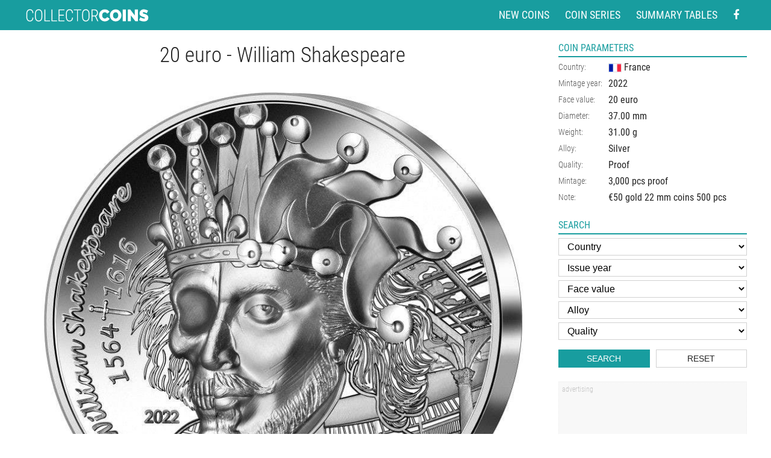

--- FILE ---
content_type: text/html; charset=utf-8
request_url: https://www.google.com/recaptcha/api2/aframe
body_size: 265
content:
<!DOCTYPE HTML><html><head><meta http-equiv="content-type" content="text/html; charset=UTF-8"></head><body><script nonce="OqFrQ_wrfaqHRHulonCsSg">/** Anti-fraud and anti-abuse applications only. See google.com/recaptcha */ try{var clients={'sodar':'https://pagead2.googlesyndication.com/pagead/sodar?'};window.addEventListener("message",function(a){try{if(a.source===window.parent){var b=JSON.parse(a.data);var c=clients[b['id']];if(c){var d=document.createElement('img');d.src=c+b['params']+'&rc='+(localStorage.getItem("rc::a")?sessionStorage.getItem("rc::b"):"");window.document.body.appendChild(d);sessionStorage.setItem("rc::e",parseInt(sessionStorage.getItem("rc::e")||0)+1);localStorage.setItem("rc::h",'1769009159719');}}}catch(b){}});window.parent.postMessage("_grecaptcha_ready", "*");}catch(b){}</script></body></html>